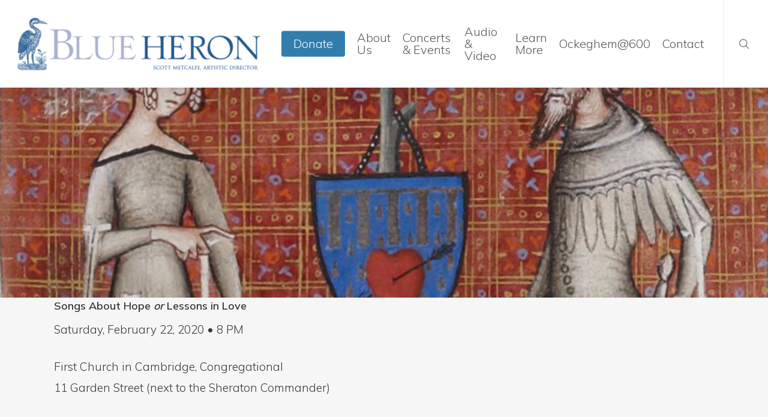

--- FILE ---
content_type: text/html; charset=UTF-8
request_url: https://www.blueheron.org/concerts/concert-history/blue-herons-21st-subscription-season-2019-20/songs-about-hope-esperance-amors-in-the-14th-century/
body_size: 17614
content:
<!doctype html>
<html lang="en-US" prefix="og: https://ogp.me/ns#" class="no-js">
<head>
	<meta charset="UTF-8">
	<meta name="viewport" content="width=device-width, initial-scale=1, maximum-scale=5" /><link rel="shortcut icon" href="https://www.blueheron.org/wp-content/uploads/2015/10/favicon.ico" />
<!-- Search Engine Optimization by Rank Math - https://rankmath.com/ -->
<title>Songs About Hope or Lessons in Love - Blue Heron</title>
<meta name="description" content="Saturday, February 22, 2020 • 8 PM"/>
<meta name="robots" content="follow, index, max-snippet:-1, max-video-preview:-1, max-image-preview:large"/>
<link rel="canonical" href="https://www.blueheron.org/concerts/concert-history/blue-herons-21st-subscription-season-2019-20/songs-about-hope-esperance-amors-in-the-14th-century/" />
<meta property="og:locale" content="en_US" />
<meta property="og:type" content="article" />
<meta property="og:title" content="Songs About Hope or Lessons in Love - Blue Heron" />
<meta property="og:description" content="Saturday, February 22, 2020 • 8 PM" />
<meta property="og:url" content="https://www.blueheron.org/concerts/concert-history/blue-herons-21st-subscription-season-2019-20/songs-about-hope-esperance-amors-in-the-14th-century/" />
<meta property="og:site_name" content="Blue Heron" />
<meta property="og:updated_time" content="2020-01-31T18:23:30-05:00" />
<meta property="og:image" content="https://www.blueheron.org/wp-content/uploads/2025/09/blue-heron-2021.jpg" />
<meta property="og:image:secure_url" content="https://www.blueheron.org/wp-content/uploads/2025/09/blue-heron-2021.jpg" />
<meta property="og:image:width" content="1200" />
<meta property="og:image:height" content="630" />
<meta property="og:image:alt" content="Songs About Hope or Lessons in Love" />
<meta property="og:image:type" content="image/jpeg" />
<meta property="article:published_time" content="2019-06-27T12:00:00-04:00" />
<meta property="article:modified_time" content="2020-01-31T18:23:30-05:00" />
<meta name="twitter:card" content="summary_large_image" />
<meta name="twitter:title" content="Songs About Hope or Lessons in Love - Blue Heron" />
<meta name="twitter:description" content="Saturday, February 22, 2020 • 8 PM" />
<meta name="twitter:image" content="https://www.blueheron.org/wp-content/uploads/2025/09/blue-heron-2021.jpg" />
<meta name="twitter:label1" content="Time to read" />
<meta name="twitter:data1" content="1 minute" />
<script type="application/ld+json" class="rank-math-schema">{"@context":"https://schema.org","@graph":[{"@type":"Place","@id":"https://www.blueheron.org/#place","address":{"@type":"PostalAddress","streetAddress":"950 Watertown Street Unit A","addressLocality":"West Newton","addressRegion":"MA","postalCode":"02465"}},{"@type":["MusicGroup","Organization"],"@id":"https://www.blueheron.org/#organization","name":"Blue Heron","url":"https://www.blueheron.org","address":{"@type":"PostalAddress","streetAddress":"950 Watertown Street Unit A","addressLocality":"West Newton","addressRegion":"MA","postalCode":"02465"},"logo":{"@type":"ImageObject","@id":"https://www.blueheron.org/#logo","url":"https://www.blueheron.org/wp-content/uploads/2025/09/heron-square-logo.jpg","contentUrl":"https://www.blueheron.org/wp-content/uploads/2025/09/heron-square-logo.jpg","caption":"Blue Heron","inLanguage":"en-US","width":"900","height":"900"},"contactPoint":[{"@type":"ContactPoint","telephone":"617-960-7956","contactType":"customer support"}],"location":{"@id":"https://www.blueheron.org/#place"}},{"@type":"WebSite","@id":"https://www.blueheron.org/#website","url":"https://www.blueheron.org","name":"Blue Heron","publisher":{"@id":"https://www.blueheron.org/#organization"},"inLanguage":"en-US"},{"@type":"ImageObject","@id":"https://www.blueheron.org/wp-content/uploads/2025/09/blue-heron-2021.jpg","url":"https://www.blueheron.org/wp-content/uploads/2025/09/blue-heron-2021.jpg","width":"1200","height":"630","inLanguage":"en-US"},{"@type":"WebPage","@id":"https://www.blueheron.org/concerts/concert-history/blue-herons-21st-subscription-season-2019-20/songs-about-hope-esperance-amors-in-the-14th-century/#webpage","url":"https://www.blueheron.org/concerts/concert-history/blue-herons-21st-subscription-season-2019-20/songs-about-hope-esperance-amors-in-the-14th-century/","name":"Songs About Hope or Lessons in Love - Blue Heron","datePublished":"2019-06-27T12:00:00-04:00","dateModified":"2020-01-31T18:23:30-05:00","isPartOf":{"@id":"https://www.blueheron.org/#website"},"primaryImageOfPage":{"@id":"https://www.blueheron.org/wp-content/uploads/2025/09/blue-heron-2021.jpg"},"inLanguage":"en-US"},{"@type":"Person","@id":"https://www.blueheron.org/author/sara-delong/","name":"Sara DeLong","url":"https://www.blueheron.org/author/sara-delong/","image":{"@type":"ImageObject","@id":"https://secure.gravatar.com/avatar/d9eff20e4e0c0c189f1264a84d2e15f2058a192072e62d91167c60ff9398000c?s=96&amp;d=mm&amp;r=g","url":"https://secure.gravatar.com/avatar/d9eff20e4e0c0c189f1264a84d2e15f2058a192072e62d91167c60ff9398000c?s=96&amp;d=mm&amp;r=g","caption":"Sara DeLong","inLanguage":"en-US"},"worksFor":{"@id":"https://www.blueheron.org/#organization"}},{"@type":"Article","headline":"Songs About Hope or Lessons in Love - Blue Heron","datePublished":"2019-06-27T12:00:00-04:00","dateModified":"2020-01-31T18:23:30-05:00","author":{"@id":"https://www.blueheron.org/author/sara-delong/","name":"Sara DeLong"},"publisher":{"@id":"https://www.blueheron.org/#organization"},"description":"Saturday, February 22, 2020 \u2022 8 PM","name":"Songs About Hope or Lessons in Love - Blue Heron","@id":"https://www.blueheron.org/concerts/concert-history/blue-herons-21st-subscription-season-2019-20/songs-about-hope-esperance-amors-in-the-14th-century/#richSnippet","isPartOf":{"@id":"https://www.blueheron.org/concerts/concert-history/blue-herons-21st-subscription-season-2019-20/songs-about-hope-esperance-amors-in-the-14th-century/#webpage"},"image":{"@id":"https://www.blueheron.org/wp-content/uploads/2025/09/blue-heron-2021.jpg"},"inLanguage":"en-US","mainEntityOfPage":{"@id":"https://www.blueheron.org/concerts/concert-history/blue-herons-21st-subscription-season-2019-20/songs-about-hope-esperance-amors-in-the-14th-century/#webpage"}}]}</script>
<!-- /Rank Math WordPress SEO plugin -->

<link rel='dns-prefetch' href='//fonts.googleapis.com' />
<link rel="alternate" type="application/rss+xml" title="Blue Heron &raquo; Feed" href="https://www.blueheron.org/feed/" />
<link rel="alternate" type="application/rss+xml" title="Blue Heron &raquo; Comments Feed" href="https://www.blueheron.org/comments/feed/" />
<link rel="alternate" type="text/calendar" title="Blue Heron &raquo; iCal Feed" href="https://www.blueheron.org/events/?ical=1" />
<link rel="alternate" title="oEmbed (JSON)" type="application/json+oembed" href="https://www.blueheron.org/wp-json/oembed/1.0/embed?url=https%3A%2F%2Fwww.blueheron.org%2Fconcerts%2Fconcert-history%2Fblue-herons-21st-subscription-season-2019-20%2Fsongs-about-hope-esperance-amors-in-the-14th-century%2F" />
<link rel="alternate" title="oEmbed (XML)" type="text/xml+oembed" href="https://www.blueheron.org/wp-json/oembed/1.0/embed?url=https%3A%2F%2Fwww.blueheron.org%2Fconcerts%2Fconcert-history%2Fblue-herons-21st-subscription-season-2019-20%2Fsongs-about-hope-esperance-amors-in-the-14th-century%2F&#038;format=xml" />
<style id='wp-img-auto-sizes-contain-inline-css' type='text/css'>
img:is([sizes=auto i],[sizes^="auto," i]){contain-intrinsic-size:3000px 1500px}
/*# sourceURL=wp-img-auto-sizes-contain-inline-css */
</style>
<link rel='stylesheet' id='tribe-events-pro-mini-calendar-block-styles-css' href='https://www.blueheron.org/wp-content/plugins/events-calendar-pro/build/css/tribe-events-pro-mini-calendar-block.css?ver=7.7.11' type='text/css' media='all' />
<style id='wp-emoji-styles-inline-css' type='text/css'>

	img.wp-smiley, img.emoji {
		display: inline !important;
		border: none !important;
		box-shadow: none !important;
		height: 1em !important;
		width: 1em !important;
		margin: 0 0.07em !important;
		vertical-align: -0.1em !important;
		background: none !important;
		padding: 0 !important;
	}
/*# sourceURL=wp-emoji-styles-inline-css */
</style>
<link rel='stylesheet' id='wp-block-library-css' href='https://www.blueheron.org/wp-includes/css/dist/block-library/style.min.css?ver=6.9' type='text/css' media='all' />
<style id='wp-block-group-inline-css' type='text/css'>
.wp-block-group{box-sizing:border-box}:where(.wp-block-group.wp-block-group-is-layout-constrained){position:relative}
/*# sourceURL=https://www.blueheron.org/wp-includes/blocks/group/style.min.css */
</style>
<style id='global-styles-inline-css' type='text/css'>
:root{--wp--preset--aspect-ratio--square: 1;--wp--preset--aspect-ratio--4-3: 4/3;--wp--preset--aspect-ratio--3-4: 3/4;--wp--preset--aspect-ratio--3-2: 3/2;--wp--preset--aspect-ratio--2-3: 2/3;--wp--preset--aspect-ratio--16-9: 16/9;--wp--preset--aspect-ratio--9-16: 9/16;--wp--preset--color--black: #000000;--wp--preset--color--cyan-bluish-gray: #abb8c3;--wp--preset--color--white: #ffffff;--wp--preset--color--pale-pink: #f78da7;--wp--preset--color--vivid-red: #cf2e2e;--wp--preset--color--luminous-vivid-orange: #ff6900;--wp--preset--color--luminous-vivid-amber: #fcb900;--wp--preset--color--light-green-cyan: #7bdcb5;--wp--preset--color--vivid-green-cyan: #00d084;--wp--preset--color--pale-cyan-blue: #8ed1fc;--wp--preset--color--vivid-cyan-blue: #0693e3;--wp--preset--color--vivid-purple: #9b51e0;--wp--preset--gradient--vivid-cyan-blue-to-vivid-purple: linear-gradient(135deg,rgb(6,147,227) 0%,rgb(155,81,224) 100%);--wp--preset--gradient--light-green-cyan-to-vivid-green-cyan: linear-gradient(135deg,rgb(122,220,180) 0%,rgb(0,208,130) 100%);--wp--preset--gradient--luminous-vivid-amber-to-luminous-vivid-orange: linear-gradient(135deg,rgb(252,185,0) 0%,rgb(255,105,0) 100%);--wp--preset--gradient--luminous-vivid-orange-to-vivid-red: linear-gradient(135deg,rgb(255,105,0) 0%,rgb(207,46,46) 100%);--wp--preset--gradient--very-light-gray-to-cyan-bluish-gray: linear-gradient(135deg,rgb(238,238,238) 0%,rgb(169,184,195) 100%);--wp--preset--gradient--cool-to-warm-spectrum: linear-gradient(135deg,rgb(74,234,220) 0%,rgb(151,120,209) 20%,rgb(207,42,186) 40%,rgb(238,44,130) 60%,rgb(251,105,98) 80%,rgb(254,248,76) 100%);--wp--preset--gradient--blush-light-purple: linear-gradient(135deg,rgb(255,206,236) 0%,rgb(152,150,240) 100%);--wp--preset--gradient--blush-bordeaux: linear-gradient(135deg,rgb(254,205,165) 0%,rgb(254,45,45) 50%,rgb(107,0,62) 100%);--wp--preset--gradient--luminous-dusk: linear-gradient(135deg,rgb(255,203,112) 0%,rgb(199,81,192) 50%,rgb(65,88,208) 100%);--wp--preset--gradient--pale-ocean: linear-gradient(135deg,rgb(255,245,203) 0%,rgb(182,227,212) 50%,rgb(51,167,181) 100%);--wp--preset--gradient--electric-grass: linear-gradient(135deg,rgb(202,248,128) 0%,rgb(113,206,126) 100%);--wp--preset--gradient--midnight: linear-gradient(135deg,rgb(2,3,129) 0%,rgb(40,116,252) 100%);--wp--preset--font-size--small: 13px;--wp--preset--font-size--medium: 20px;--wp--preset--font-size--large: 36px;--wp--preset--font-size--x-large: 42px;--wp--preset--spacing--20: 0.44rem;--wp--preset--spacing--30: 0.67rem;--wp--preset--spacing--40: 1rem;--wp--preset--spacing--50: 1.5rem;--wp--preset--spacing--60: 2.25rem;--wp--preset--spacing--70: 3.38rem;--wp--preset--spacing--80: 5.06rem;--wp--preset--shadow--natural: 6px 6px 9px rgba(0, 0, 0, 0.2);--wp--preset--shadow--deep: 12px 12px 50px rgba(0, 0, 0, 0.4);--wp--preset--shadow--sharp: 6px 6px 0px rgba(0, 0, 0, 0.2);--wp--preset--shadow--outlined: 6px 6px 0px -3px rgb(255, 255, 255), 6px 6px rgb(0, 0, 0);--wp--preset--shadow--crisp: 6px 6px 0px rgb(0, 0, 0);}:root { --wp--style--global--content-size: 1300px;--wp--style--global--wide-size: 1300px; }:where(body) { margin: 0; }.wp-site-blocks > .alignleft { float: left; margin-right: 2em; }.wp-site-blocks > .alignright { float: right; margin-left: 2em; }.wp-site-blocks > .aligncenter { justify-content: center; margin-left: auto; margin-right: auto; }:where(.is-layout-flex){gap: 0.5em;}:where(.is-layout-grid){gap: 0.5em;}.is-layout-flow > .alignleft{float: left;margin-inline-start: 0;margin-inline-end: 2em;}.is-layout-flow > .alignright{float: right;margin-inline-start: 2em;margin-inline-end: 0;}.is-layout-flow > .aligncenter{margin-left: auto !important;margin-right: auto !important;}.is-layout-constrained > .alignleft{float: left;margin-inline-start: 0;margin-inline-end: 2em;}.is-layout-constrained > .alignright{float: right;margin-inline-start: 2em;margin-inline-end: 0;}.is-layout-constrained > .aligncenter{margin-left: auto !important;margin-right: auto !important;}.is-layout-constrained > :where(:not(.alignleft):not(.alignright):not(.alignfull)){max-width: var(--wp--style--global--content-size);margin-left: auto !important;margin-right: auto !important;}.is-layout-constrained > .alignwide{max-width: var(--wp--style--global--wide-size);}body .is-layout-flex{display: flex;}.is-layout-flex{flex-wrap: wrap;align-items: center;}.is-layout-flex > :is(*, div){margin: 0;}body .is-layout-grid{display: grid;}.is-layout-grid > :is(*, div){margin: 0;}body{padding-top: 0px;padding-right: 0px;padding-bottom: 0px;padding-left: 0px;}:root :where(.wp-element-button, .wp-block-button__link){background-color: #32373c;border-width: 0;color: #fff;font-family: inherit;font-size: inherit;font-style: inherit;font-weight: inherit;letter-spacing: inherit;line-height: inherit;padding-top: calc(0.667em + 2px);padding-right: calc(1.333em + 2px);padding-bottom: calc(0.667em + 2px);padding-left: calc(1.333em + 2px);text-decoration: none;text-transform: inherit;}.has-black-color{color: var(--wp--preset--color--black) !important;}.has-cyan-bluish-gray-color{color: var(--wp--preset--color--cyan-bluish-gray) !important;}.has-white-color{color: var(--wp--preset--color--white) !important;}.has-pale-pink-color{color: var(--wp--preset--color--pale-pink) !important;}.has-vivid-red-color{color: var(--wp--preset--color--vivid-red) !important;}.has-luminous-vivid-orange-color{color: var(--wp--preset--color--luminous-vivid-orange) !important;}.has-luminous-vivid-amber-color{color: var(--wp--preset--color--luminous-vivid-amber) !important;}.has-light-green-cyan-color{color: var(--wp--preset--color--light-green-cyan) !important;}.has-vivid-green-cyan-color{color: var(--wp--preset--color--vivid-green-cyan) !important;}.has-pale-cyan-blue-color{color: var(--wp--preset--color--pale-cyan-blue) !important;}.has-vivid-cyan-blue-color{color: var(--wp--preset--color--vivid-cyan-blue) !important;}.has-vivid-purple-color{color: var(--wp--preset--color--vivid-purple) !important;}.has-black-background-color{background-color: var(--wp--preset--color--black) !important;}.has-cyan-bluish-gray-background-color{background-color: var(--wp--preset--color--cyan-bluish-gray) !important;}.has-white-background-color{background-color: var(--wp--preset--color--white) !important;}.has-pale-pink-background-color{background-color: var(--wp--preset--color--pale-pink) !important;}.has-vivid-red-background-color{background-color: var(--wp--preset--color--vivid-red) !important;}.has-luminous-vivid-orange-background-color{background-color: var(--wp--preset--color--luminous-vivid-orange) !important;}.has-luminous-vivid-amber-background-color{background-color: var(--wp--preset--color--luminous-vivid-amber) !important;}.has-light-green-cyan-background-color{background-color: var(--wp--preset--color--light-green-cyan) !important;}.has-vivid-green-cyan-background-color{background-color: var(--wp--preset--color--vivid-green-cyan) !important;}.has-pale-cyan-blue-background-color{background-color: var(--wp--preset--color--pale-cyan-blue) !important;}.has-vivid-cyan-blue-background-color{background-color: var(--wp--preset--color--vivid-cyan-blue) !important;}.has-vivid-purple-background-color{background-color: var(--wp--preset--color--vivid-purple) !important;}.has-black-border-color{border-color: var(--wp--preset--color--black) !important;}.has-cyan-bluish-gray-border-color{border-color: var(--wp--preset--color--cyan-bluish-gray) !important;}.has-white-border-color{border-color: var(--wp--preset--color--white) !important;}.has-pale-pink-border-color{border-color: var(--wp--preset--color--pale-pink) !important;}.has-vivid-red-border-color{border-color: var(--wp--preset--color--vivid-red) !important;}.has-luminous-vivid-orange-border-color{border-color: var(--wp--preset--color--luminous-vivid-orange) !important;}.has-luminous-vivid-amber-border-color{border-color: var(--wp--preset--color--luminous-vivid-amber) !important;}.has-light-green-cyan-border-color{border-color: var(--wp--preset--color--light-green-cyan) !important;}.has-vivid-green-cyan-border-color{border-color: var(--wp--preset--color--vivid-green-cyan) !important;}.has-pale-cyan-blue-border-color{border-color: var(--wp--preset--color--pale-cyan-blue) !important;}.has-vivid-cyan-blue-border-color{border-color: var(--wp--preset--color--vivid-cyan-blue) !important;}.has-vivid-purple-border-color{border-color: var(--wp--preset--color--vivid-purple) !important;}.has-vivid-cyan-blue-to-vivid-purple-gradient-background{background: var(--wp--preset--gradient--vivid-cyan-blue-to-vivid-purple) !important;}.has-light-green-cyan-to-vivid-green-cyan-gradient-background{background: var(--wp--preset--gradient--light-green-cyan-to-vivid-green-cyan) !important;}.has-luminous-vivid-amber-to-luminous-vivid-orange-gradient-background{background: var(--wp--preset--gradient--luminous-vivid-amber-to-luminous-vivid-orange) !important;}.has-luminous-vivid-orange-to-vivid-red-gradient-background{background: var(--wp--preset--gradient--luminous-vivid-orange-to-vivid-red) !important;}.has-very-light-gray-to-cyan-bluish-gray-gradient-background{background: var(--wp--preset--gradient--very-light-gray-to-cyan-bluish-gray) !important;}.has-cool-to-warm-spectrum-gradient-background{background: var(--wp--preset--gradient--cool-to-warm-spectrum) !important;}.has-blush-light-purple-gradient-background{background: var(--wp--preset--gradient--blush-light-purple) !important;}.has-blush-bordeaux-gradient-background{background: var(--wp--preset--gradient--blush-bordeaux) !important;}.has-luminous-dusk-gradient-background{background: var(--wp--preset--gradient--luminous-dusk) !important;}.has-pale-ocean-gradient-background{background: var(--wp--preset--gradient--pale-ocean) !important;}.has-electric-grass-gradient-background{background: var(--wp--preset--gradient--electric-grass) !important;}.has-midnight-gradient-background{background: var(--wp--preset--gradient--midnight) !important;}.has-small-font-size{font-size: var(--wp--preset--font-size--small) !important;}.has-medium-font-size{font-size: var(--wp--preset--font-size--medium) !important;}.has-large-font-size{font-size: var(--wp--preset--font-size--large) !important;}.has-x-large-font-size{font-size: var(--wp--preset--font-size--x-large) !important;}
/*# sourceURL=global-styles-inline-css */
</style>

<link rel='stylesheet' id='font-awesome-css' href='https://www.blueheron.org/wp-content/themes/salient/css/font-awesome-legacy.min.css?ver=4.7.1' type='text/css' media='all' />
<link rel='stylesheet' id='salient-grid-system-css' href='https://www.blueheron.org/wp-content/themes/salient/css/build/grid-system.css?ver=18.0.1' type='text/css' media='all' />
<link rel='stylesheet' id='main-styles-css' href='https://www.blueheron.org/wp-content/themes/salient/css/build/style.css?ver=18.0.1' type='text/css' media='all' />
<link rel='stylesheet' id='nectar-basic-events-calendar-css' href='https://www.blueheron.org/wp-content/themes/salient/css/build/third-party/events-calendar.css?ver=18.0.1' type='text/css' media='all' />
<link rel='stylesheet' id='nectar_default_font_open_sans-css' href='https://fonts.googleapis.com/css?family=Open+Sans%3A300%2C400%2C600%2C700&#038;subset=latin%2Clatin-ext' type='text/css' media='all' />
<link rel='stylesheet' id='responsive-css' href='https://www.blueheron.org/wp-content/themes/salient/css/build/responsive.css?ver=18.0.1' type='text/css' media='all' />
<link rel='stylesheet' id='skin-ascend-css' href='https://www.blueheron.org/wp-content/themes/salient/css/build/ascend.css?ver=18.0.1' type='text/css' media='all' />
<link rel='stylesheet' id='salient-wp-menu-dynamic-css' href='https://www.blueheron.org/wp-content/uploads/salient/menu-dynamic.css?ver=5754' type='text/css' media='all' />
<link rel='stylesheet' id='js_composer_front-css' href='https://www.blueheron.org/wp-content/themes/salient/css/build/plugins/js_composer.css?ver=18.0.1' type='text/css' media='all' />
<link rel='stylesheet' id='dynamic-css-css' href='https://www.blueheron.org/wp-content/uploads/salient/salient-dynamic-styles.css?ver=56743' type='text/css' media='all' />
<style id='dynamic-css-inline-css' type='text/css'>
@media only screen and (min-width:1000px){body #ajax-content-wrap.no-scroll{min-height:calc(100vh - 146px);height:calc(100vh - 146px)!important;}}@media only screen and (min-width:1000px){#page-header-wrap.fullscreen-header,#page-header-wrap.fullscreen-header #page-header-bg,html:not(.nectar-box-roll-loaded) .nectar-box-roll > #page-header-bg.fullscreen-header,.nectar_fullscreen_zoom_recent_projects,#nectar_fullscreen_rows:not(.afterLoaded) > div{height:calc(100vh - 145px);}.wpb_row.vc_row-o-full-height.top-level,.wpb_row.vc_row-o-full-height.top-level > .col.span_12{min-height:calc(100vh - 145px);}html:not(.nectar-box-roll-loaded) .nectar-box-roll > #page-header-bg.fullscreen-header{top:146px;}.nectar-slider-wrap[data-fullscreen="true"]:not(.loaded),.nectar-slider-wrap[data-fullscreen="true"]:not(.loaded) .swiper-container{height:calc(100vh - 144px)!important;}.admin-bar .nectar-slider-wrap[data-fullscreen="true"]:not(.loaded),.admin-bar .nectar-slider-wrap[data-fullscreen="true"]:not(.loaded) .swiper-container{height:calc(100vh - 144px - 32px)!important;}}.admin-bar[class*="page-template-template-no-header"] .wpb_row.vc_row-o-full-height.top-level,.admin-bar[class*="page-template-template-no-header"] .wpb_row.vc_row-o-full-height.top-level > .col.span_12{min-height:calc(100vh - 32px);}body[class*="page-template-template-no-header"] .wpb_row.vc_row-o-full-height.top-level,body[class*="page-template-template-no-header"] .wpb_row.vc_row-o-full-height.top-level > .col.span_12{min-height:100vh;}@media only screen and (max-width:999px){.using-mobile-browser #nectar_fullscreen_rows:not(.afterLoaded):not([data-mobile-disable="on"]) > div{height:calc(100vh - 130px);}.using-mobile-browser .wpb_row.vc_row-o-full-height.top-level,.using-mobile-browser .wpb_row.vc_row-o-full-height.top-level > .col.span_12,[data-permanent-transparent="1"].using-mobile-browser .wpb_row.vc_row-o-full-height.top-level,[data-permanent-transparent="1"].using-mobile-browser .wpb_row.vc_row-o-full-height.top-level > .col.span_12{min-height:calc(100vh - 130px);}html:not(.nectar-box-roll-loaded) .nectar-box-roll > #page-header-bg.fullscreen-header,.nectar_fullscreen_zoom_recent_projects,.nectar-slider-wrap[data-fullscreen="true"]:not(.loaded),.nectar-slider-wrap[data-fullscreen="true"]:not(.loaded) .swiper-container,#nectar_fullscreen_rows:not(.afterLoaded):not([data-mobile-disable="on"]) > div{height:calc(100vh - 77px);}.wpb_row.vc_row-o-full-height.top-level,.wpb_row.vc_row-o-full-height.top-level > .col.span_12{min-height:calc(100vh - 77px);}body[data-transparent-header="false"] #ajax-content-wrap.no-scroll{min-height:calc(100vh - 77px);height:calc(100vh - 77px);}}.screen-reader-text,.nectar-skip-to-content:not(:focus){border:0;clip:rect(1px,1px,1px,1px);clip-path:inset(50%);height:1px;margin:-1px;overflow:hidden;padding:0;position:absolute!important;width:1px;word-wrap:normal!important;}.row .col img:not([srcset]){width:auto;}.row .col img.img-with-animation.nectar-lazy:not([srcset]){width:100%;}
/* #page-header-bg .page-header-bg-image-wrap, .full-width-section .row-bg, .wpb_row .row-bg { opacity:.2; } */

.grecaptcha-badge { visibility: hidden; }

.hidden { display:none; }

.testimonial_slider .controls ul li .pagination-switch { border-color:white; }
.testimonial_slider .slides { color:white; }
.nectar_single_testimonial .image-icon, .testimonial_slider .image-icon { border:none; }
/*# sourceURL=dynamic-css-inline-css */
</style>
<link rel='stylesheet' id='salient-child-style-css' href='https://www.blueheron.org/wp-content/themes/salient-child/style.css?ver=18.0.1' type='text/css' media='all' />
<link rel='stylesheet' id='redux-google-fonts-salient_redux-css' href='https://fonts.googleapis.com/css?family=Mulish%3A300%2C600%2C500%7COvo%3A400%7CAveria+Serif+Libre%3A700italic&#038;subset=latin&#038;ver=6.9' type='text/css' media='all' />
<script type="text/javascript" src="https://www.blueheron.org/wp-includes/js/jquery/jquery.min.js?ver=3.7.1" id="jquery-core-js"></script>
<script type="text/javascript" src="https://www.blueheron.org/wp-includes/js/jquery/jquery-migrate.min.js?ver=3.4.1" id="jquery-migrate-js"></script>
<script></script><link rel="https://api.w.org/" href="https://www.blueheron.org/wp-json/" /><link rel="alternate" title="JSON" type="application/json" href="https://www.blueheron.org/wp-json/wp/v2/pages/5159" /><link rel="EditURI" type="application/rsd+xml" title="RSD" href="https://www.blueheron.org/xmlrpc.php?rsd" />
<meta name="generator" content="WordPress 6.9" />
<link rel='shortlink' href='https://www.blueheron.org/?p=5159' />
<!-- Facebook Pixel Code -->
<script>
  !function(f,b,e,v,n,t,s)
  {if(f.fbq)return;n=f.fbq=function(){n.callMethod?
  n.callMethod.apply(n,arguments):n.queue.push(arguments)};
  if(!f._fbq)f._fbq=n;n.push=n;n.loaded=!0;n.version='2.0';
  n.queue=[];t=b.createElement(e);t.async=!0;
  t.src=v;s=b.getElementsByTagName(e)[0];
  s.parentNode.insertBefore(t,s)}(window, document,'script',
  'https://connect.facebook.net/en_US/fbevents.js');
  fbq('init', '265535380634844');
  fbq('track', 'PageView');
</script>
<noscript><img height="1" width="1" style="display:none"
  src="https://www.facebook.com/tr?id=265535380634844&ev=PageView&noscript=1"
/></noscript>
<!-- End Facebook Pixel Code --><meta name="tec-api-version" content="v1"><meta name="tec-api-origin" content="https://www.blueheron.org"><link rel="alternate" href="https://www.blueheron.org/wp-json/tribe/events/v1/" /><script type="text/javascript"> var root = document.getElementsByTagName( "html" )[0]; root.setAttribute( "class", "js" ); </script><style type="text/css">.recentcomments a{display:inline !important;padding:0 !important;margin:0 !important;}</style><meta name="generator" content="Powered by WPBakery Page Builder - drag and drop page builder for WordPress."/>
<link rel="icon" href="https://www.blueheron.org/wp-content/uploads/2015/10/bh-icon-bird-50x50.jpg" sizes="32x32" />
<link rel="icon" href="https://www.blueheron.org/wp-content/uploads/2015/10/bh-icon-bird.jpg" sizes="192x192" />
<link rel="apple-touch-icon" href="https://www.blueheron.org/wp-content/uploads/2015/10/bh-icon-bird.jpg" />
<meta name="msapplication-TileImage" content="https://www.blueheron.org/wp-content/uploads/2015/10/bh-icon-bird.jpg" />
		<style type="text/css" id="wp-custom-css">
			#tribe-events-pg-template,
.tribe-events .tribe-events-l-container {
    padding-top: 0 !important;
    padding-bottom: 0 !important;
}
@media only screen and (max-width : 800px) {
    body #ajax-content-wrap .nectar-slider-wrap div.swiper-slide .content h2 {
        font-size: 36px!important;
        line-height: 36px!important;
        margin-bottom: 20px;
        letter-spacing: -0.5px;
    }
    body #ajax-content-wrap .nectar-slider-wrap div.swiper-slide .content p span {
        font-size: 18px!important;
        line-height: 22px!important;
        padding-bottom: 20px;
    }
    body #ajax-content-wrap .nectar-slider-wrap div.swiper-slide .content p {
        font-size: 18px!important;
        line-height: 22px!important;
        margin-bottom: 10px;
				padding-bottom: 0px;
    }
    body #ajax-content-wrap .nectar-slider-wrap div.swiper-slide .button a {
        font-size: 12px!important;
        padding: 10px 10px !important;
    }
    body #ajax-content-wrap .nectar-slider-wrap .swiper-slide .content {
        margin-top: 120px !important;
        top: 30px !important;
    }
		</style>
		<noscript><style> .wpb_animate_when_almost_visible { opacity: 1; }</style></noscript><link data-pagespeed-no-defer data-nowprocket data-wpacu-skip data-no-optimize data-noptimize rel='stylesheet' id='main-styles-non-critical-css' href='https://www.blueheron.org/wp-content/themes/salient/css/build/style-non-critical.css?ver=18.0.1' type='text/css' media='all' />
<link data-pagespeed-no-defer data-nowprocket data-wpacu-skip data-no-optimize data-noptimize rel='stylesheet' id='magnific-css' href='https://www.blueheron.org/wp-content/themes/salient/css/build/plugins/magnific.css?ver=8.6.0' type='text/css' media='all' />
<link data-pagespeed-no-defer data-nowprocket data-wpacu-skip data-no-optimize data-noptimize rel='stylesheet' id='nectar-ocm-core-css' href='https://www.blueheron.org/wp-content/themes/salient/css/build/off-canvas/core.css?ver=18.0.1' type='text/css' media='all' />
</head><body class="wp-singular page-template-default page page-id-5159 page-child parent-pageid-5045 wp-theme-salient wp-child-theme-salient-child tribe-no-js ascend wpb-js-composer js-comp-ver-8.6.1 vc_responsive" data-footer-reveal="false" data-footer-reveal-shadow="none" data-header-format="default" data-body-border="off" data-boxed-style="" data-header-breakpoint="1000" data-dropdown-style="minimal" data-cae="linear" data-cad="650" data-megamenu-width="contained" data-aie="none" data-ls="magnific" data-apte="standard" data-hhun="0" data-fancy-form-rcs="default" data-form-style="default" data-form-submit="regular" data-is="minimal" data-button-style="slightly_rounded" data-user-account-button="false" data-flex-cols="true" data-col-gap="default" data-header-inherit-rc="false" data-header-search="true" data-animated-anchors="true" data-ajax-transitions="false" data-full-width-header="true" data-slide-out-widget-area="true" data-slide-out-widget-area-style="slide-out-from-right" data-user-set-ocm="off" data-loading-animation="spin" data-bg-header="true" data-responsive="1" data-ext-responsive="true" data-ext-padding="90" data-header-resize="1" data-header-color="light" data-transparent-header="false" data-cart="false" data-remove-m-parallax="" data-remove-m-video-bgs="" data-m-animate="0" data-force-header-trans-color="light" data-smooth-scrolling="0" data-permanent-transparent="false" >
	
	<script type="text/javascript">
	 (function(window, document) {

		document.documentElement.classList.remove("no-js");

		if(navigator.userAgent.match(/(Android|iPod|iPhone|iPad|BlackBerry|IEMobile|Opera Mini)/)) {
			document.body.className += " using-mobile-browser mobile ";
		}
		if(navigator.userAgent.match(/Mac/) && navigator.maxTouchPoints && navigator.maxTouchPoints > 2) {
			document.body.className += " using-ios-device ";
		}

		if( !("ontouchstart" in window) ) {

			var body = document.querySelector("body");
			var winW = window.innerWidth;
			var bodyW = body.clientWidth;

			if (winW > bodyW + 4) {
				body.setAttribute("style", "--scroll-bar-w: " + (winW - bodyW - 4) + "px");
			} else {
				body.setAttribute("style", "--scroll-bar-w: 0px");
			}
		}

	 })(window, document);
   </script><!-- Begin Constant Contact Active Forms -->
<script> var _ctct_m = "4876a2c795806d3d52091fdfc0d6b544"; </script>
<script id="signupScript" src="//static.ctctcdn.com/js/signup-form-widget/current/signup-form-widget.min.js" async defer></script>
<!-- End Constant Contact Active Forms --><nav aria-label="Skip links" class="nectar-skip-to-content-wrap"><a href="#ajax-content-wrap" class="nectar-skip-to-content">Skip to main content</a></nav>	
	<div id="header-space"  data-header-mobile-fixed='1'></div> 
	
		<div id="header-outer" data-has-menu="true" data-has-buttons="yes" data-header-button_style="default" data-using-pr-menu="false" data-mobile-fixed="1" data-ptnm="false" data-lhe="default" data-user-set-bg="#ffffff" data-format="default" data-permanent-transparent="false" data-megamenu-rt="0" data-remove-fixed="0" data-header-resize="1" data-cart="false" data-transparency-option="0" data-box-shadow="large" data-shrink-num="30" data-using-secondary="0" data-using-logo="1" data-logo-height="90" data-m-logo-height="54" data-padding="28" data-full-width="true" data-condense="false" >
		
<header id="top" role="banner" aria-label="Main Menu">
		<div class="container">
		<div class="row">
			<div class="col span_3">
								<a id="logo" href="https://www.blueheron.org" data-supplied-ml-starting-dark="false" data-supplied-ml-starting="false" data-supplied-ml="false" >
					<img class="stnd skip-lazy default-logo dark-version" width="361" height="80" alt="Blue Heron" src="https://www.blueheron.org/wp-content/uploads/2020/11/BH_one-line-small.png" srcset="https://www.blueheron.org/wp-content/uploads/2020/11/BH_one-line-small.png 1x, https://www.blueheron.org/wp-content/uploads/2020/11/BH_one-line-med.png 2x" />				</a>
							</div><!--/span_3-->

			<div class="col span_9 col_last">
									<div class="nectar-mobile-only mobile-header"><div class="inner"></div></div>
									<a class="mobile-search" href="#searchbox"><span class="nectar-icon icon-salient-search" aria-hidden="true"></span><span class="screen-reader-text">search</span></a>
														<div class="slide-out-widget-area-toggle mobile-icon slide-out-from-right" data-custom-color="false" data-icon-animation="simple-transform">
						<div> <a href="#slide-out-widget-area" role="button" aria-label="Navigation Menu" aria-expanded="false" class="closed">
							<span class="screen-reader-text">Menu</span><span aria-hidden="true"> <i class="lines-button x2"> <i class="lines"></i> </i> </span>						</a></div>
					</div>
				
									<nav aria-label="Main Menu">
													<ul class="sf-menu">
								<li id="menu-item-10824" class="menu-item menu-item-type-custom menu-item-object-custom button_solid_color menu-item-10824"><a href="https://blueheron.org/donate"><span class="menu-title-text">Donate</span></a></li>
<li id="menu-item-2193" class="menu-item menu-item-type-post_type menu-item-object-page menu-item-has-children nectar-regular-menu-item menu-item-2193"><a href="/about-us/blue-heron" aria-haspopup="true" aria-expanded="false"><span class="menu-title-text">About Us</span></a>
<ul class="sub-menu">
	<li id="menu-item-2199" class="menu-item menu-item-type-post_type menu-item-object-page nectar-regular-menu-item menu-item-2199"><a href="https://www.blueheron.org/about-us/blue-heron/"><span class="menu-title-text">Blue Heron</span></a></li>
	<li id="menu-item-10723" class="menu-item menu-item-type-post_type menu-item-object-page nectar-regular-menu-item menu-item-10723"><a href="https://www.blueheron.org/about-us/repertoire/"><span class="menu-title-text">Our Repertoire</span></a></li>
	<li id="menu-item-2200" class="menu-item menu-item-type-post_type menu-item-object-page nectar-regular-menu-item menu-item-2200"><a href="https://www.blueheron.org/about-us/music-director/"><span class="menu-title-text">Scott Metcalfe, Artistic Director</span></a></li>
	<li id="menu-item-2201" class="menu-item menu-item-type-post_type menu-item-object-page nectar-regular-menu-item menu-item-2201"><a href="https://www.blueheron.org/about-us/musicians/"><span class="menu-title-text">Musicians</span></a></li>
	<li id="menu-item-6491" class="menu-item menu-item-type-post_type menu-item-object-page nectar-regular-menu-item menu-item-6491"><a href="https://www.blueheron.org/about-us/board-of-directors/"><span class="menu-title-text">Board of Directors</span></a></li>
	<li id="menu-item-7971" class="menu-item menu-item-type-post_type menu-item-object-page nectar-regular-menu-item menu-item-7971"><a href="https://www.blueheron.org/about-us/leadership-circle/"><span class="menu-title-text">Leadership Circle</span></a></li>
	<li id="menu-item-4667" class="menu-item menu-item-type-post_type menu-item-object-page nectar-regular-menu-item menu-item-4667"><a href="https://www.blueheron.org/about-us/staff/"><span class="menu-title-text">Staff</span></a></li>
</ul>
</li>
<li id="menu-item-11120" class="menu-item menu-item-type-custom menu-item-object-custom menu-item-has-children nectar-regular-menu-item menu-item-11120"><a href="https://blueheron.org/concerts" aria-haspopup="true" aria-expanded="false"><span class="menu-title-text">Concerts &#038; Events</span></a>
<ul class="sub-menu">
	<li id="menu-item-11121" class="menu-item menu-item-type-post_type menu-item-object-page current-page-ancestor menu-item-has-children nectar-regular-menu-item menu-item-11121"><a href="https://www.blueheron.org/concerts/" aria-haspopup="true" aria-expanded="false"><span class="menu-title-text">2025-2026 Cambridge Concerts</span><span class="sf-sub-indicator"><i class="fa fa-angle-right icon-in-menu" aria-hidden="true"></i></span></a>
	<ul class="sub-menu">
		<li id="menu-item-10584" class="menu-item menu-item-type-post_type menu-item-object-page nectar-regular-menu-item menu-item-10584"><a href="https://www.blueheron.org/concerts/celebration-german-poetry-song/"><span class="menu-title-text">A Celebration of German Poetry &#038; Song</span></a></li>
		<li id="menu-item-10583" class="menu-item menu-item-type-post_type menu-item-object-page nectar-regular-menu-item menu-item-10583"><a href="https://www.blueheron.org/concerts/christmas-16th-century-spain/"><span class="menu-title-text">Christmas in 16th-Century Spain</span></a></li>
		<li id="menu-item-10582" class="menu-item menu-item-type-post_type menu-item-object-page nectar-regular-menu-item menu-item-10582"><a href="https://www.blueheron.org/concerts/laura-peverara-cambridge/"><span class="menu-title-text">In Praise of Laura Peverara: Madrigals for the Concerto delle donne</span></a></li>
		<li id="menu-item-10581" class="menu-item menu-item-type-post_type menu-item-object-page nectar-regular-menu-item menu-item-10581"><a href="https://www.blueheron.org/concerts/okeghem-missa-cuiusvis-toni/"><span class="menu-title-text">Okeghem, Missa Cuiusvis toni</span></a></li>
		<li id="menu-item-10580" class="menu-item menu-item-type-post_type menu-item-object-page nectar-regular-menu-item menu-item-10580"><a href="https://www.blueheron.org/concerts/le-grant-rhetorique-machaut/"><span class="menu-title-text">Le grant rhetorique: The Music &#038; Poetry of Guillaume de Machaut</span></a></li>
	</ul>
</li>
	<li id="menu-item-10622" class="menu-item menu-item-type-post_type menu-item-object-page nectar-regular-menu-item menu-item-10622"><a href="https://www.blueheron.org/concerts/touring/"><span class="menu-title-text">2025-2026 Touring Concerts</span></a></li>
	<li id="menu-item-11270" class="menu-item menu-item-type-post_type menu-item-object-page nectar-regular-menu-item menu-item-11270"><a href="https://www.blueheron.org/machaut-weekend/"><span class="menu-title-text">Machaut Weekend</span></a></li>
	<li id="menu-item-10721" class="menu-item menu-item-type-post_type menu-item-object-page nectar-regular-menu-item menu-item-10721"><a href="https://www.blueheron.org/concerts/press/"><span class="menu-title-text">Press &#038; Reviews</span></a></li>
	<li id="menu-item-2205" class="menu-item menu-item-type-post_type menu-item-object-page current-page-ancestor nectar-regular-menu-item menu-item-2205"><a href="https://www.blueheron.org/concerts/concert-history/"><span class="menu-title-text">Concert History</span></a></li>
	<li id="menu-item-7024" class="menu-item menu-item-type-post_type menu-item-object-page nectar-regular-menu-item menu-item-7024"><a href="https://www.blueheron.org/concerts/gift-cards/"><span class="menu-title-text">eGift Cards</span></a></li>
</ul>
</li>
<li id="menu-item-2195" class="menu-item menu-item-type-post_type menu-item-object-page menu-item-has-children nectar-regular-menu-item menu-item-2195"><a href="/recordings/cds" aria-haspopup="true" aria-expanded="false"><span class="menu-title-text">Audio &#038; Video</span></a>
<ul class="sub-menu">
	<li id="menu-item-2207" class="menu-item menu-item-type-post_type menu-item-object-page menu-item-has-children nectar-regular-menu-item menu-item-2207"><a href="https://www.blueheron.org/recordings/cds/" aria-haspopup="true" aria-expanded="false"><span class="menu-title-text">Recordings</span><span class="sf-sub-indicator"><i class="fa fa-angle-right icon-in-menu" aria-hidden="true"></i></span></a>
	<ul class="sub-menu">
		<li id="menu-item-10616" class="menu-item menu-item-type-post_type menu-item-object-page nectar-regular-menu-item menu-item-10616"><a href="https://www.blueheron.org/recordings/cds/nightingales/"><span class="menu-title-text">Lessons from Nightingales</span></a></li>
		<li id="menu-item-10294" class="menu-item menu-item-type-post_type menu-item-object-page nectar-regular-menu-item menu-item-10294"><a href="https://www.blueheron.org/recordings/cds/christmas-new-years/"><span class="menu-title-text">Christmas &#038; New Year’s in 15th-Century France &#038; Burgundy</span></a></li>
		<li id="menu-item-9621" class="menu-item menu-item-type-post_type menu-item-object-page nectar-regular-menu-item menu-item-9621"><a href="https://www.blueheron.org/recordings/cds/johannes-ockeghem-vol-2/"><span class="menu-title-text">Johannes Ockeghem: Complete Songs Vol. 2</span></a></li>
		<li id="menu-item-8052" class="menu-item menu-item-type-post_type menu-item-object-page nectar-regular-menu-item menu-item-8052"><a href="https://www.blueheron.org/recordings/cds/remede/"><span class="menu-title-text">Guillaume de Machaut: Remede de Fortune</span></a></li>
		<li id="menu-item-6090" class="menu-item menu-item-type-post_type menu-item-object-page nectar-regular-menu-item menu-item-6090"><a href="https://www.blueheron.org/recordings/cds/salmagundi/"><span class="menu-title-text">A 14th-Century Salmagundi</span></a></li>
		<li id="menu-item-5287" class="menu-item menu-item-type-post_type menu-item-object-page nectar-regular-menu-item menu-item-5287"><a href="https://www.blueheron.org/recordings/cds/johannes-ockeghem-complete-songs-volume-1/"><span class="menu-title-text">Johannes Ockeghem: Complete Songs Volume 1</span></a></li>
		<li id="menu-item-5278" class="menu-item menu-item-type-post_type menu-item-object-page nectar-regular-menu-item menu-item-5278"><a href="https://www.blueheron.org/recordings/cds/cipriano-de-rore-i-madrigali-a-cinque-voci-2-cds/"><span class="menu-title-text">Cipriano de Rore: I madrigali a cinque voci</span></a></li>
		<li id="menu-item-5248" class="menu-item menu-item-type-post_type menu-item-object-page nectar-regular-menu-item menu-item-5248"><a href="https://www.blueheron.org/recordings/cds/the-lost-music-of-canterbury-5-cds/"><span class="menu-title-text">The Lost Music of Canterbury Boxed Set</span></a></li>
		<li id="menu-item-5249" class="menu-item menu-item-type-post_type menu-item-object-page nectar-regular-menu-item menu-item-5249"><a href="https://www.blueheron.org/recordings/cds/anonymous-missa-sine-nomine/"><span class="menu-title-text">Music from the Peterhouse Partbooks, Vol. 5</span></a></li>
	</ul>
</li>
	<li id="menu-item-2210" class="menu-item menu-item-type-post_type menu-item-object-page nectar-regular-menu-item menu-item-2210"><a href="https://www.blueheron.org/recordings/cd-reviews/"><span class="menu-title-text">CD Reviews</span></a></li>
	<li id="menu-item-3884" class="menu-item menu-item-type-post_type menu-item-object-page nectar-regular-menu-item menu-item-3884"><a href="https://www.blueheron.org/recordings/videos/"><span class="menu-title-text">Videos</span></a></li>
	<li id="menu-item-2208" class="menu-item menu-item-type-post_type menu-item-object-page nectar-regular-menu-item menu-item-2208"><a href="https://www.blueheron.org/recordings/special-projects/"><span class="menu-title-text">Special Projects</span></a></li>
</ul>
</li>
<li id="menu-item-2196" class="menu-item menu-item-type-post_type menu-item-object-page menu-item-has-children nectar-regular-menu-item menu-item-2196"><a href="/learn-more/repertoire" aria-haspopup="true" aria-expanded="false"><span class="menu-title-text">Learn More</span></a>
<ul class="sub-menu">
	<li id="menu-item-2214" class="menu-item menu-item-type-post_type menu-item-object-page nectar-regular-menu-item menu-item-2214"><a href="https://www.blueheron.org/learn-more/performance-practice/"><span class="menu-title-text">Performance Practice</span></a></li>
	<li id="menu-item-4798" class="menu-item menu-item-type-post_type menu-item-object-page nectar-regular-menu-item menu-item-4798"><a href="https://www.blueheron.org/learn-more/rore-madrigals-1542/"><span class="menu-title-text">Cipriano de Rore</span></a></li>
	<li id="menu-item-2213" class="menu-item menu-item-type-post_type menu-item-object-page menu-item-has-children nectar-regular-menu-item menu-item-2213"><a href="https://www.blueheron.org/learn-more/the-peterhouse-partbooks/" aria-haspopup="true" aria-expanded="false"><span class="menu-title-text">The Peterhouse Partbooks</span><span class="sf-sub-indicator"><i class="fa fa-angle-right icon-in-menu" aria-hidden="true"></i></span></a>
	<ul class="sub-menu">
		<li id="menu-item-4965" class="menu-item menu-item-type-post_type menu-item-object-page nectar-regular-menu-item menu-item-4965"><a href="https://www.blueheron.org/learn-more/the-peterhouse-partbooks/nick-sandon/"><span class="menu-title-text">Nick Sandon</span></a></li>
	</ul>
</li>
	<li id="menu-item-2197" class="menu-item menu-item-type-post_type menu-item-object-page menu-item-has-children nectar-regular-menu-item menu-item-2197"><a href="/resources/editions" aria-haspopup="true" aria-expanded="false"><span class="menu-title-text">Resources</span><span class="sf-sub-indicator"><i class="fa fa-angle-right icon-in-menu" aria-hidden="true"></i></span></a>
	<ul class="sub-menu">
		<li id="menu-item-6319" class="menu-item menu-item-type-post_type menu-item-object-page nectar-regular-menu-item menu-item-6319"><a href="https://www.blueheron.org/resources/community-connections/"><span class="menu-title-text">Community Connections</span></a></li>
		<li id="menu-item-2218" class="menu-item menu-item-type-post_type menu-item-object-page nectar-regular-menu-item menu-item-2218"><a href="https://www.blueheron.org/resources/editions/"><span class="menu-title-text">Editions</span></a></li>
		<li id="menu-item-2219" class="menu-item menu-item-type-post_type menu-item-object-page nectar-regular-menu-item menu-item-2219"><a href="https://www.blueheron.org/resources/translations/"><span class="menu-title-text">Translations</span></a></li>
	</ul>
</li>
</ul>
</li>
<li id="menu-item-2689" class="menu-item menu-item-type-post_type menu-item-object-page menu-item-has-children nectar-regular-menu-item menu-item-2689"><a href="https://www.blueheron.org/learn-more/ockeghem/" aria-haspopup="true" aria-expanded="false"><span class="menu-title-text">Ockeghem@600</span></a>
<ul class="sub-menu">
	<li id="menu-item-2683" class="menu-item menu-item-type-post_type menu-item-object-page nectar-regular-menu-item menu-item-2683"><a href="https://www.blueheron.org/learn-more/ockeghem/the-ockeghem600-project/"><span class="menu-title-text">The Ockeghem@600 Project</span></a></li>
	<li id="menu-item-2685" class="menu-item menu-item-type-post_type menu-item-object-page nectar-regular-menu-item menu-item-2685"><a href="https://www.blueheron.org/learn-more/ockeghem/ockeghem-concert-programs-and-program-notes/"><span class="menu-title-text">Ockeghem@600 Concert Programs &#038; Program Notes</span></a></li>
	<li id="menu-item-2211" class="menu-item menu-item-type-post_type menu-item-object-page nectar-regular-menu-item menu-item-2211"><a href="https://www.blueheron.org/learn-more/ockeghem/works-chronology-of-ockeghem/"><span class="menu-title-text">Works &#038; Chronology of Johannes Ockeghem</span></a></li>
	<li id="menu-item-2682" class="menu-item menu-item-type-post_type menu-item-object-page nectar-regular-menu-item menu-item-2682"><a href="https://www.blueheron.org/learn-more/ockeghem/ockeghem-or-okeghem/"><span class="menu-title-text">Ockeghem – or Okeghem?</span></a></li>
	<li id="menu-item-10307" class="menu-item menu-item-type-post_type menu-item-object-page nectar-regular-menu-item menu-item-10307"><a href="https://www.blueheron.org/okeghem-weekend/"><span class="menu-title-text">Okeghem Weekend 2024</span></a></li>
</ul>
</li>
<li id="menu-item-2198" class="menu-item menu-item-type-post_type menu-item-object-page menu-item-has-children nectar-regular-menu-item menu-item-2198"><a href="/contact/contact-us" aria-haspopup="true" aria-expanded="false"><span class="menu-title-text">Contact</span></a>
<ul class="sub-menu">
	<li id="menu-item-2221" class="menu-item menu-item-type-post_type menu-item-object-page nectar-regular-menu-item menu-item-2221"><a href="https://www.blueheron.org/contact/contact-us/"><span class="menu-title-text">Contact Information</span></a></li>
	<li id="menu-item-2222" class="menu-item menu-item-type-post_type menu-item-object-page nectar-regular-menu-item menu-item-2222"><a href="https://www.blueheron.org/contact/join-our-mailing-list/"><span class="menu-title-text">Join Our Mailing List</span></a></li>
	<li id="menu-item-10720" class="menu-item menu-item-type-post_type menu-item-object-page nectar-regular-menu-item menu-item-10720"><a href="https://www.blueheron.org/contact/photos-logos/"><span class="menu-title-text">Photos &#038; Logos</span></a></li>
</ul>
</li>
							</ul>
													<ul class="buttons sf-menu" data-user-set-ocm="off"><li id="search-btn"><div><a href="#searchbox"><span class="icon-salient-search" aria-hidden="true"></span><span class="screen-reader-text">search</span></a></div> </li></ul>
						
					</nav>

					
				</div><!--/span_9-->

				
			</div><!--/row-->
					</div><!--/container-->
	</header>		
	</div>
	
<div id="search-outer" class="nectar">
	<div id="search">
		<div class="container">
			 <div id="search-box">
				 <div class="inner-wrap">
					 <div class="col span_12">
						  <form role="search" action="https://www.blueheron.org/" method="GET">
															<input type="text" name="s" id="s" value="Search for..." aria-label="Search" data-placeholder="Search for..." />
							
						
												</form>
					</div><!--/span_12-->
				</div><!--/inner-wrap-->
			 </div><!--/search-box-->
			 <div id="close"><a href="#"><span class="screen-reader-text">Close Search</span>
				<span class="icon-salient-x" aria-hidden="true"></span>				 </a></div>
		 </div><!--/container-->
	</div><!--/search-->
</div><!--/search-outer-->

<!-- Google tag (gtag.js) -->
<script async src="https://www.googletagmanager.com/gtag/js?id=G-9EB31MFNR4"></script>
<script>
  window.dataLayer = window.dataLayer || [];
  function gtag(){dataLayer.push(arguments);}
  gtag('js', new Date());

  gtag('config', 'G-9EB31MFNR4');
</script>	<div id="ajax-content-wrap">
<div id="page-header-wrap" data-animate-in-effect="none" data-midnight="light" class="" style="height: 350px;" role="region" aria-label="Page Header"><div id="page-header-bg" class="" data-padding-amt="normal" data-animate-in-effect="none" data-midnight="light" data-text-effect="none" data-bg-pos="center" data-alignment="left" data-alignment-v="middle" data-parallax="1" data-height="350"  style="background-color: #000; height:350px;">					<div class="page-header-bg-image-wrap" id="nectar-page-header-p-wrap" data-parallax-speed="fast">
						<div class="page-header-bg-image">
							<img width="1019" height="498" src="https://www.blueheron.org/wp-content/uploads/2019/07/songs-about-nectar-Guillaume_de_Machaut_Poésies___...Guillaume_de_btv1b8449043q_82.jpg" class="attachment-full size-full" alt="" decoding="async" fetchpriority="high" srcset="https://www.blueheron.org/wp-content/uploads/2019/07/songs-about-nectar-Guillaume_de_Machaut_Poésies___...Guillaume_de_btv1b8449043q_82.jpg 1019w, https://www.blueheron.org/wp-content/uploads/2019/07/songs-about-nectar-Guillaume_de_Machaut_Poésies___...Guillaume_de_btv1b8449043q_82-300x147.jpg 300w, https://www.blueheron.org/wp-content/uploads/2019/07/songs-about-nectar-Guillaume_de_Machaut_Poésies___...Guillaume_de_btv1b8449043q_82-768x375.jpg 768w" sizes="(max-width: 1019px) 100vw, 1019px" />						</div>
					</div> 
				<div class="container">
			<div class="row">
				<div class="col span_6 empty-title">
					<div class="inner-wrap">
												<span class="subheader"></span>
					</div>

										</div>
				</div>

				


			</div>
</div>

</div><div class="container-wrap">
	<div class="container main-content" role="main">
		<div class="row">
			
<div class="wp-block-group"><div class="wp-block-group__inner-container is-layout-flow wp-block-group-is-layout-flow">

		<div id="fws_6969ae4ccd4ac"  data-column-margin="default" data-midnight="dark"  class="wpb_row vc_row-fluid vc_row"  style="padding-top: 0px; padding-bottom: 0px; "><div class="row-bg-wrap" data-bg-animation="none" data-bg-animation-delay="" data-bg-overlay="false"><div class="inner-wrap row-bg-layer" ><div class="row-bg viewport-desktop"  style=""></div></div></div><div class="row_col_wrap_12 col span_12 dark left">
	<div  class="vc_col-sm-12 wpb_column column_container vc_column_container col no-extra-padding"  data-padding-pos="all" data-has-bg-color="false" data-bg-color="" data-bg-opacity="1" data-animation="" data-delay="0" >
		<div class="vc_column-inner" >
			<div class="wpb_wrapper">
				
<div class="wpb_text_column wpb_content_element " >
	<h4>Songs About Hope <em>or</em> Lessons in Love</h4>
<p>Saturday, February 22, 2020 • 8 PM</p>
<p>First Church in Cambridge, Congregational<br />11 Garden Street (next to the Sheraton Commander)</p>
<p><!--
START OF VENDINI TAG
Copyright (C) 2020 Vendini, Inc.
     All Rights Reserved.

TROUBLESHOOTING: The HTML code below is one continuous line.  Line breaks in the code below may cause problems launching the order window.
--> <script type="text/javascript" id="vendiniTicketLineLaunch_6ac7f18522eb5a959f33e75e8d66be36">
var VendiniTicketLineLaunch = VendiniTicketLineLaunch || {};
VendiniTicketLineLaunch['34fb1c142362c6bc1cd8f3fe9588cd21'] = VendiniTicketLineLaunch['34fb1c142362c6bc1cd8f3fe9588cd21'] || [];
(function() {
	VendiniTicketLineLaunch['34fb1c142362c6bc1cd8f3fe9588cd21'].push({id: '6ac7f18522eb5a959f33e75e8d66be36', type:'tix', eventID:'423adad1fe5305798b7b1489fc3e3034', image:'buy-tickets-now.png'});
	if (document.body) {var buttonContainer = document.getElementById("vendiniTicketLineLaunch_6ac7f18522eb5a959f33e75e8d66be36").parentNode;}
	else {document.write('<body></body>'); buttonContainer = document.body;}
	var span = document.createElement("span");
	span.id = "6ac7f18522eb5a959f33e75e8d66be36";
	buttonContainer.appendChild(span);
	if (!document.getElementById('VendiniTicketLineLaunch_34fb1c142362c6bc1cd8f3fe9588cd21')) {
		var script = document.createElement('script'); script.id = 'VendiniTicketLineLaunch_34fb1c142362c6bc1cd8f3fe9588cd21'; script.type = 'text/javascript'; script.async = true; script.src = 'https://red.vendini.com/ticketLine/js/launch/34fb1c142362c6bc1cd8f3fe9588cd21';
		buttonContainer.appendChild(script);
	}
})();
</script> <!-- END OF VENDINI TAG --></p>
<p>A program exploring how Esperance (Hope) teaches the courtly lover to endure the suffering caused by Desire and find delight in the sweet life of Love. Music by Machaut, Galiot, Solage &amp; others, including a complex of interrelated pieces connecting Machaut’s <em>Remede de Fortune</em> to a handful of works in the hypnotic, late 14th-century style known as the <em>Ars subtilior</em> via the anonymous rondeau <em>Esperance qui en mon cuer s’embat</em>.</p>
<p><a href="https://www.earlymusicamerica.org/web-articles/ensembles-meld-to-probe-affairs-of-the-heart/" target="_blank" rel="noopener">Read the feature article in EMA News.</a></p>
<p>Pre-concert talk by Michael Cuthbert (Massachusetts Institute of Technology) at 7:15 PM / Doors and box office open at 7:00 PM</p>
<p><strong>BLUE HERON</strong><br />Jason McStoots, <em>tenor</em><br />Martin Near, <em>countertenor</em><br />Sumner Thompson, <em>tenor</em><br />Scott Metcalfe, <em>harp &amp; fiddle</em><br />Debra Nagy, <em>recorder, douçaine &amp; voice</em><br />Mark Rimple, <em>lute &amp; voice<br /></em></p>
<p>Buy in advance and save: $75 Sec. A / $49 Sec. B / $35 Sec. C (General) / $27 Senior (General) / $10 Student/Low Income (General)<br />At the door: $78 / $52 / $38 / $30 / $10<br />Under 18 admitted free<br /><iframe src="https://www.youtube.com/embed/ENroX3R260M?start=353" width="560" height="315" frameborder="0" allowfullscreen="allowfullscreen"></iframe></p>
</div>




			</div> 
		</div>
	</div> 
</div></div>
</div></div>
		</div>
	</div>
	</div>

<div id="footer-outer" data-midnight="light" data-cols="1" data-custom-color="true" data-disable-copyright="false" data-matching-section-color="false" data-copyright-line="false" data-using-bg-img="false" data-bg-img-overlay="0.8" data-full-width="false" data-using-widget-area="false" data-link-hover="default"role="contentinfo">
	
	
  <div class="row" id="copyright" data-layout="centered">

	<div class="container">

		
	  <div class="col span_7 col_last">
      <ul class="social">
        <li><a target="_blank" rel="noopener" href="https://www.facebook.com/blueheronboston"><span class="screen-reader-text">facebook</span><i class="fa fa-facebook" aria-hidden="true"></i></a></li><li><a target="_blank" rel="noopener" href="https://www.youtube.com/c/BlueHeronBos"><span class="screen-reader-text">youtube</span><i class="fa fa-youtube-play" aria-hidden="true"></i></a></li><li><a target="_blank" rel="noopener" href="https://www.instagram.com/blueheronbos/"><span class="screen-reader-text">instagram</span><i class="fa fa-instagram" aria-hidden="true"></i></a></li><li><a target="_blank" rel="noopener" href="https://open.spotify.com/artist/2i3E1GGDvJoQg0vsmIrGEg"><span class="screen-reader-text">spotify</span><i class="icon-salient-spotify" aria-hidden="true"></i></a></li><li><a target="_blank" rel="noopener" href="https://blueheron.bandcamp.com/"><span class="screen-reader-text">bandcamp</span><i class="fa fa-bandcamp" aria-hidden="true"></i></a></li>      </ul>
	  </div><!--/span_7-->

	  		<div class="col span_5">
						<div class="widget"></div>
		<p>Site and contents copyright © 2007-2026 Blue Heron Renaissance Choir, Inc.<br />Website help by <a href="https://ascentwebs.com" target="_blank">Ascent Website Services</a>.<br /><a href="https://www.blueheron.org/privacy-policy/">Privacy Policy</a></p>		</div><!--/span_5-->
		
	</div><!--/container-->
  </div><!--/row-->
		
</div><!--/footer-outer-->


	<div id="slide-out-widget-area-bg" class="slide-out-from-right dark">
				</div>

		<div id="slide-out-widget-area" role="dialog" aria-modal="true" aria-label="Off Canvas Menu" class="slide-out-from-right" data-dropdown-func="separate-dropdown-parent-link" data-back-txt="Back">

			<div class="inner-wrap">
			<div class="inner" data-prepend-menu-mobile="false">

				<a class="slide_out_area_close" href="#"><span class="screen-reader-text">Close Menu</span>
					<span class="icon-salient-x icon-default-style"></span>				</a>


									<div class="off-canvas-menu-container mobile-only" role="navigation">

						
						<ul class="menu">
							<li class="menu-item menu-item-type-custom menu-item-object-custom menu-item-10824"><a href="https://blueheron.org/donate">Donate</a></li>
<li class="menu-item menu-item-type-post_type menu-item-object-page menu-item-has-children menu-item-2193"><a href="/about-us/blue-heron" aria-haspopup="true" aria-expanded="false">About Us</a>
<ul class="sub-menu">
	<li class="menu-item menu-item-type-post_type menu-item-object-page menu-item-2199"><a href="https://www.blueheron.org/about-us/blue-heron/">Blue Heron</a></li>
	<li class="menu-item menu-item-type-post_type menu-item-object-page menu-item-10723"><a href="https://www.blueheron.org/about-us/repertoire/">Our Repertoire</a></li>
	<li class="menu-item menu-item-type-post_type menu-item-object-page menu-item-2200"><a href="https://www.blueheron.org/about-us/music-director/">Scott Metcalfe, Artistic Director</a></li>
	<li class="menu-item menu-item-type-post_type menu-item-object-page menu-item-2201"><a href="https://www.blueheron.org/about-us/musicians/">Musicians</a></li>
	<li class="menu-item menu-item-type-post_type menu-item-object-page menu-item-6491"><a href="https://www.blueheron.org/about-us/board-of-directors/">Board of Directors</a></li>
	<li class="menu-item menu-item-type-post_type menu-item-object-page menu-item-7971"><a href="https://www.blueheron.org/about-us/leadership-circle/">Leadership Circle</a></li>
	<li class="menu-item menu-item-type-post_type menu-item-object-page menu-item-4667"><a href="https://www.blueheron.org/about-us/staff/">Staff</a></li>
</ul>
</li>
<li class="menu-item menu-item-type-custom menu-item-object-custom menu-item-has-children menu-item-11120"><a href="https://blueheron.org/concerts" aria-haspopup="true" aria-expanded="false">Concerts &#038; Events</a>
<ul class="sub-menu">
	<li class="menu-item menu-item-type-post_type menu-item-object-page current-page-ancestor menu-item-has-children menu-item-11121"><a href="https://www.blueheron.org/concerts/" aria-haspopup="true" aria-expanded="false">2025-2026 Cambridge Concerts</a>
	<ul class="sub-menu">
		<li class="menu-item menu-item-type-post_type menu-item-object-page menu-item-10584"><a href="https://www.blueheron.org/concerts/celebration-german-poetry-song/">A Celebration of German Poetry &#038; Song</a></li>
		<li class="menu-item menu-item-type-post_type menu-item-object-page menu-item-10583"><a href="https://www.blueheron.org/concerts/christmas-16th-century-spain/">Christmas in 16th-Century Spain</a></li>
		<li class="menu-item menu-item-type-post_type menu-item-object-page menu-item-10582"><a href="https://www.blueheron.org/concerts/laura-peverara-cambridge/">In Praise of Laura Peverara: Madrigals for the Concerto delle donne</a></li>
		<li class="menu-item menu-item-type-post_type menu-item-object-page menu-item-10581"><a href="https://www.blueheron.org/concerts/okeghem-missa-cuiusvis-toni/">Okeghem, Missa Cuiusvis toni</a></li>
		<li class="menu-item menu-item-type-post_type menu-item-object-page menu-item-10580"><a href="https://www.blueheron.org/concerts/le-grant-rhetorique-machaut/">Le grant rhetorique: The Music &#038; Poetry of Guillaume de Machaut</a></li>
	</ul>
</li>
	<li class="menu-item menu-item-type-post_type menu-item-object-page menu-item-10622"><a href="https://www.blueheron.org/concerts/touring/">2025-2026 Touring Concerts</a></li>
	<li class="menu-item menu-item-type-post_type menu-item-object-page menu-item-11270"><a href="https://www.blueheron.org/machaut-weekend/">Machaut Weekend</a></li>
	<li class="menu-item menu-item-type-post_type menu-item-object-page menu-item-10721"><a href="https://www.blueheron.org/concerts/press/">Press &#038; Reviews</a></li>
	<li class="menu-item menu-item-type-post_type menu-item-object-page current-page-ancestor menu-item-2205"><a href="https://www.blueheron.org/concerts/concert-history/">Concert History</a></li>
	<li class="menu-item menu-item-type-post_type menu-item-object-page menu-item-7024"><a href="https://www.blueheron.org/concerts/gift-cards/">eGift Cards</a></li>
</ul>
</li>
<li class="menu-item menu-item-type-post_type menu-item-object-page menu-item-has-children menu-item-2195"><a href="/recordings/cds" aria-haspopup="true" aria-expanded="false">Audio &#038; Video</a>
<ul class="sub-menu">
	<li class="menu-item menu-item-type-post_type menu-item-object-page menu-item-has-children menu-item-2207"><a href="https://www.blueheron.org/recordings/cds/" aria-haspopup="true" aria-expanded="false">Recordings</a>
	<ul class="sub-menu">
		<li class="menu-item menu-item-type-post_type menu-item-object-page menu-item-10616"><a href="https://www.blueheron.org/recordings/cds/nightingales/">Lessons from Nightingales</a></li>
		<li class="menu-item menu-item-type-post_type menu-item-object-page menu-item-10294"><a href="https://www.blueheron.org/recordings/cds/christmas-new-years/">Christmas &#038; New Year’s in 15th-Century France &#038; Burgundy</a></li>
		<li class="menu-item menu-item-type-post_type menu-item-object-page menu-item-9621"><a href="https://www.blueheron.org/recordings/cds/johannes-ockeghem-vol-2/">Johannes Ockeghem: Complete Songs Vol. 2</a></li>
		<li class="menu-item menu-item-type-post_type menu-item-object-page menu-item-8052"><a href="https://www.blueheron.org/recordings/cds/remede/">Guillaume de Machaut: Remede de Fortune</a></li>
		<li class="menu-item menu-item-type-post_type menu-item-object-page menu-item-6090"><a href="https://www.blueheron.org/recordings/cds/salmagundi/">A 14th-Century Salmagundi</a></li>
		<li class="menu-item menu-item-type-post_type menu-item-object-page menu-item-5287"><a href="https://www.blueheron.org/recordings/cds/johannes-ockeghem-complete-songs-volume-1/">Johannes Ockeghem: Complete Songs Volume 1</a></li>
		<li class="menu-item menu-item-type-post_type menu-item-object-page menu-item-5278"><a href="https://www.blueheron.org/recordings/cds/cipriano-de-rore-i-madrigali-a-cinque-voci-2-cds/">Cipriano de Rore: I madrigali a cinque voci</a></li>
		<li class="menu-item menu-item-type-post_type menu-item-object-page menu-item-5248"><a href="https://www.blueheron.org/recordings/cds/the-lost-music-of-canterbury-5-cds/">The Lost Music of Canterbury Boxed Set</a></li>
		<li class="menu-item menu-item-type-post_type menu-item-object-page menu-item-5249"><a href="https://www.blueheron.org/recordings/cds/anonymous-missa-sine-nomine/">Music from the Peterhouse Partbooks, Vol. 5</a></li>
	</ul>
</li>
	<li class="menu-item menu-item-type-post_type menu-item-object-page menu-item-2210"><a href="https://www.blueheron.org/recordings/cd-reviews/">CD Reviews</a></li>
	<li class="menu-item menu-item-type-post_type menu-item-object-page menu-item-3884"><a href="https://www.blueheron.org/recordings/videos/">Videos</a></li>
	<li class="menu-item menu-item-type-post_type menu-item-object-page menu-item-2208"><a href="https://www.blueheron.org/recordings/special-projects/">Special Projects</a></li>
</ul>
</li>
<li class="menu-item menu-item-type-post_type menu-item-object-page menu-item-has-children menu-item-2196"><a href="/learn-more/repertoire" aria-haspopup="true" aria-expanded="false">Learn More</a>
<ul class="sub-menu">
	<li class="menu-item menu-item-type-post_type menu-item-object-page menu-item-2214"><a href="https://www.blueheron.org/learn-more/performance-practice/">Performance Practice</a></li>
	<li class="menu-item menu-item-type-post_type menu-item-object-page menu-item-4798"><a href="https://www.blueheron.org/learn-more/rore-madrigals-1542/">Cipriano de Rore</a></li>
	<li class="menu-item menu-item-type-post_type menu-item-object-page menu-item-has-children menu-item-2213"><a href="https://www.blueheron.org/learn-more/the-peterhouse-partbooks/" aria-haspopup="true" aria-expanded="false">The Peterhouse Partbooks</a>
	<ul class="sub-menu">
		<li class="menu-item menu-item-type-post_type menu-item-object-page menu-item-4965"><a href="https://www.blueheron.org/learn-more/the-peterhouse-partbooks/nick-sandon/">Nick Sandon</a></li>
	</ul>
</li>
	<li class="menu-item menu-item-type-post_type menu-item-object-page menu-item-has-children menu-item-2197"><a href="/resources/editions" aria-haspopup="true" aria-expanded="false">Resources</a>
	<ul class="sub-menu">
		<li class="menu-item menu-item-type-post_type menu-item-object-page menu-item-6319"><a href="https://www.blueheron.org/resources/community-connections/">Community Connections</a></li>
		<li class="menu-item menu-item-type-post_type menu-item-object-page menu-item-2218"><a href="https://www.blueheron.org/resources/editions/">Editions</a></li>
		<li class="menu-item menu-item-type-post_type menu-item-object-page menu-item-2219"><a href="https://www.blueheron.org/resources/translations/">Translations</a></li>
	</ul>
</li>
</ul>
</li>
<li class="menu-item menu-item-type-post_type menu-item-object-page menu-item-has-children menu-item-2689"><a href="https://www.blueheron.org/learn-more/ockeghem/" aria-haspopup="true" aria-expanded="false">Ockeghem@600</a>
<ul class="sub-menu">
	<li class="menu-item menu-item-type-post_type menu-item-object-page menu-item-2683"><a href="https://www.blueheron.org/learn-more/ockeghem/the-ockeghem600-project/">The Ockeghem@600 Project</a></li>
	<li class="menu-item menu-item-type-post_type menu-item-object-page menu-item-2685"><a href="https://www.blueheron.org/learn-more/ockeghem/ockeghem-concert-programs-and-program-notes/">Ockeghem@600 Concert Programs &#038; Program Notes</a></li>
	<li class="menu-item menu-item-type-post_type menu-item-object-page menu-item-2211"><a href="https://www.blueheron.org/learn-more/ockeghem/works-chronology-of-ockeghem/">Works &#038; Chronology of Johannes Ockeghem</a></li>
	<li class="menu-item menu-item-type-post_type menu-item-object-page menu-item-2682"><a href="https://www.blueheron.org/learn-more/ockeghem/ockeghem-or-okeghem/">Ockeghem – or Okeghem?</a></li>
	<li class="menu-item menu-item-type-post_type menu-item-object-page menu-item-10307"><a href="https://www.blueheron.org/okeghem-weekend/">Okeghem Weekend 2024</a></li>
</ul>
</li>
<li class="menu-item menu-item-type-post_type menu-item-object-page menu-item-has-children menu-item-2198"><a href="/contact/contact-us" aria-haspopup="true" aria-expanded="false">Contact</a>
<ul class="sub-menu">
	<li class="menu-item menu-item-type-post_type menu-item-object-page menu-item-2221"><a href="https://www.blueheron.org/contact/contact-us/">Contact Information</a></li>
	<li class="menu-item menu-item-type-post_type menu-item-object-page menu-item-2222"><a href="https://www.blueheron.org/contact/join-our-mailing-list/">Join Our Mailing List</a></li>
	<li class="menu-item menu-item-type-post_type menu-item-object-page menu-item-10720"><a href="https://www.blueheron.org/contact/photos-logos/">Photos &#038; Logos</a></li>
</ul>
</li>

						</ul>

						<ul class="menu secondary-header-items">
													</ul>
					</div>
					
				</div>

				<div class="bottom-meta-wrap"></div><!--/bottom-meta-wrap--></div> <!--/inner-wrap-->
				</div>
		
</div> <!--/ajax-content-wrap-->

	<a id="to-top" aria-label="Back to top" role="button" href="#" class="mobile-disabled"><i role="presentation" class="fa fa-angle-up"></i></a>
	<script type="speculationrules">
{"prefetch":[{"source":"document","where":{"and":[{"href_matches":"/*"},{"not":{"href_matches":["/wp-*.php","/wp-admin/*","/wp-content/uploads/*","/wp-content/*","/wp-content/plugins/*","/wp-content/themes/salient-child/*","/wp-content/themes/salient/*","/*\\?(.+)"]}},{"not":{"selector_matches":"a[rel~=\"nofollow\"]"}},{"not":{"selector_matches":".no-prefetch, .no-prefetch a"}}]},"eagerness":"conservative"}]}
</script>
		<script>
		( function ( body ) {
			'use strict';
			body.className = body.className.replace( /\btribe-no-js\b/, 'tribe-js' );
		} )( document.body );
		</script>
		<script> /* <![CDATA[ */var tribe_l10n_datatables = {"aria":{"sort_ascending":": activate to sort column ascending","sort_descending":": activate to sort column descending"},"length_menu":"Show _MENU_ entries","empty_table":"No data available in table","info":"Showing _START_ to _END_ of _TOTAL_ entries","info_empty":"Showing 0 to 0 of 0 entries","info_filtered":"(filtered from _MAX_ total entries)","zero_records":"No matching records found","search":"Search:","all_selected_text":"All items on this page were selected. ","select_all_link":"Select all pages","clear_selection":"Clear Selection.","pagination":{"all":"All","next":"Next","previous":"Previous"},"select":{"rows":{"0":"","_":": Selected %d rows","1":": Selected 1 row"}},"datepicker":{"dayNames":["Sunday","Monday","Tuesday","Wednesday","Thursday","Friday","Saturday"],"dayNamesShort":["Sun","Mon","Tue","Wed","Thu","Fri","Sat"],"dayNamesMin":["S","M","T","W","T","F","S"],"monthNames":["January","February","March","April","May","June","July","August","September","October","November","December"],"monthNamesShort":["January","February","March","April","May","June","July","August","September","October","November","December"],"monthNamesMin":["Jan","Feb","Mar","Apr","May","Jun","Jul","Aug","Sep","Oct","Nov","Dec"],"nextText":"Next","prevText":"Prev","currentText":"Today","closeText":"Done","today":"Today","clear":"Clear"}};/* ]]> */ </script><script id="wpb-modifications"> window.wpbCustomElement = 1; </script><script type="text/javascript" src="https://www.blueheron.org/wp-includes/js/jquery/ui/core.min.js?ver=1.13.3" id="jquery-ui-core-js"></script>
<script type="text/javascript" src="https://www.blueheron.org/wp-includes/js/jquery/ui/menu.min.js?ver=1.13.3" id="jquery-ui-menu-js"></script>
<script type="text/javascript" src="https://www.blueheron.org/wp-includes/js/dist/dom-ready.min.js?ver=f77871ff7694fffea381" id="wp-dom-ready-js"></script>
<script type="text/javascript" src="https://www.blueheron.org/wp-includes/js/dist/hooks.min.js?ver=dd5603f07f9220ed27f1" id="wp-hooks-js"></script>
<script type="text/javascript" src="https://www.blueheron.org/wp-includes/js/dist/i18n.min.js?ver=c26c3dc7bed366793375" id="wp-i18n-js"></script>
<script type="text/javascript" id="wp-i18n-js-after">
/* <![CDATA[ */
wp.i18n.setLocaleData( { 'text direction\u0004ltr': [ 'ltr' ] } );
//# sourceURL=wp-i18n-js-after
/* ]]> */
</script>
<script type="text/javascript" src="https://www.blueheron.org/wp-includes/js/dist/a11y.min.js?ver=cb460b4676c94bd228ed" id="wp-a11y-js"></script>
<script type="text/javascript" src="https://www.blueheron.org/wp-includes/js/jquery/ui/autocomplete.min.js?ver=1.13.3" id="jquery-ui-autocomplete-js"></script>
<script type="text/javascript" id="my_acsearch-js-extra">
/* <![CDATA[ */
var MyAcSearch = {"url":"https://www.blueheron.org/wp-admin/admin-ajax.php"};
//# sourceURL=my_acsearch-js-extra
/* ]]> */
</script>
<script type="text/javascript" src="https://www.blueheron.org/wp-content/themes/salient/nectar/assets/functions/ajax-search/wpss-search-suggest.js" id="my_acsearch-js"></script>
<script type="text/javascript" src="https://www.blueheron.org/wp-content/plugins/the-events-calendar/common/build/js/user-agent.js?ver=da75d0bdea6dde3898df" id="tec-user-agent-js"></script>
<script type="text/javascript" id="force-refresh-js-js-extra">
/* <![CDATA[ */
var forceRefreshLocalizedData = {"apiEndpoint":"https://www.blueheron.org/wp-json/force-refresh/v1/current-version","postId":"5159","isDebugActive":"","refreshInterval":"120"};
//# sourceURL=force-refresh-js-js-extra
/* ]]> */
</script>
<script type="text/javascript" src="https://www.blueheron.org/wp-content/plugins/force-refresh/dist/js/force-refresh.js?ver=1764957807" id="force-refresh-js-js"></script>
<script type="text/javascript" src="https://www.blueheron.org/wp-content/themes/salient/js/build/third-party/jquery.easing.min.js?ver=1.3" id="jquery-easing-js"></script>
<script type="text/javascript" src="https://www.blueheron.org/wp-content/themes/salient/js/build/priority.js?ver=18.0.1" id="nectar_priority-js"></script>
<script type="text/javascript" src="https://www.blueheron.org/wp-content/themes/salient/js/build/third-party/transit.min.js?ver=0.9.9" id="nectar-transit-js"></script>
<script type="text/javascript" src="https://www.blueheron.org/wp-content/themes/salient/js/build/third-party/waypoints.js?ver=4.0.2" id="nectar-waypoints-js"></script>
<script type="text/javascript" src="https://www.blueheron.org/wp-content/themes/salient/js/build/third-party/imagesLoaded.min.js?ver=4.1.4" id="imagesLoaded-js"></script>
<script type="text/javascript" src="https://www.blueheron.org/wp-content/themes/salient/js/build/third-party/hoverintent.min.js?ver=1.9" id="hoverintent-js"></script>
<script type="text/javascript" src="https://www.blueheron.org/wp-content/themes/salient/js/build/third-party/magnific.js?ver=7.0.1" id="magnific-js"></script>
<script type="text/javascript" src="https://www.blueheron.org/wp-content/themes/salient/js/build/third-party/anime.min.js?ver=4.5.1" id="anime-js"></script>
<script type="text/javascript" src="https://www.blueheron.org/wp-content/themes/salient/js/build/third-party/superfish.js?ver=1.5.8" id="superfish-js"></script>
<script type="text/javascript" id="nectar-frontend-js-extra">
/* <![CDATA[ */
var nectarLove = {"ajaxurl":"https://www.blueheron.org/wp-admin/admin-ajax.php","postID":"5159","rooturl":"https://www.blueheron.org","disqusComments":"false","loveNonce":"9426cb8916","mapApiKey":""};
var nectarOptions = {"delay_js":"false","smooth_scroll":"false","smooth_scroll_strength":"50","quick_search":"false","react_compat":"disabled","header_entrance":"false","body_border_func":"default","disable_box_roll_mobile":"false","body_border_mobile":"0","dropdown_hover_intent":"default","simplify_ocm_mobile":"0","mobile_header_format":"default","ocm_btn_position":"default","left_header_dropdown_func":"default","ajax_add_to_cart":"0","ocm_remove_ext_menu_items":"remove_images","woo_product_filter_toggle":"0","woo_sidebar_toggles":"true","woo_sticky_sidebar":"0","woo_minimal_product_hover":"default","woo_minimal_product_effect":"default","woo_related_upsell_carousel":"false","woo_product_variable_select":"default","woo_using_cart_addons":"false","view_transitions_effect":"fade"};
var nectar_front_i18n = {"menu":"Menu","next":"Next","previous":"Previous","close":"Close"};
//# sourceURL=nectar-frontend-js-extra
/* ]]> */
</script>
<script type="text/javascript" src="https://www.blueheron.org/wp-content/themes/salient/js/build/init.js?ver=18.0.1" id="nectar-frontend-js"></script>
<script type="text/javascript" src="https://www.blueheron.org/wp-content/plugins/salient-core/js/third-party/touchswipe.min.js?ver=3.1.1" id="touchswipe-js"></script>
<script type="text/javascript" src="https://www.blueheron.org/wp-content/plugins/page-links-to/dist/new-tab.js?ver=3.3.7" id="page-links-to-js"></script>
<script type="text/javascript" src="https://www.blueheron.org/wp-content/plugins/js_composer_salient/assets/js/dist/js_composer_front.min.js?ver=8.6.1" id="wpb_composer_front_js-js"></script>
<script id="wp-emoji-settings" type="application/json">
{"baseUrl":"https://s.w.org/images/core/emoji/17.0.2/72x72/","ext":".png","svgUrl":"https://s.w.org/images/core/emoji/17.0.2/svg/","svgExt":".svg","source":{"concatemoji":"https://www.blueheron.org/wp-includes/js/wp-emoji-release.min.js?ver=6.9"}}
</script>
<script type="module">
/* <![CDATA[ */
/*! This file is auto-generated */
const a=JSON.parse(document.getElementById("wp-emoji-settings").textContent),o=(window._wpemojiSettings=a,"wpEmojiSettingsSupports"),s=["flag","emoji"];function i(e){try{var t={supportTests:e,timestamp:(new Date).valueOf()};sessionStorage.setItem(o,JSON.stringify(t))}catch(e){}}function c(e,t,n){e.clearRect(0,0,e.canvas.width,e.canvas.height),e.fillText(t,0,0);t=new Uint32Array(e.getImageData(0,0,e.canvas.width,e.canvas.height).data);e.clearRect(0,0,e.canvas.width,e.canvas.height),e.fillText(n,0,0);const a=new Uint32Array(e.getImageData(0,0,e.canvas.width,e.canvas.height).data);return t.every((e,t)=>e===a[t])}function p(e,t){e.clearRect(0,0,e.canvas.width,e.canvas.height),e.fillText(t,0,0);var n=e.getImageData(16,16,1,1);for(let e=0;e<n.data.length;e++)if(0!==n.data[e])return!1;return!0}function u(e,t,n,a){switch(t){case"flag":return n(e,"\ud83c\udff3\ufe0f\u200d\u26a7\ufe0f","\ud83c\udff3\ufe0f\u200b\u26a7\ufe0f")?!1:!n(e,"\ud83c\udde8\ud83c\uddf6","\ud83c\udde8\u200b\ud83c\uddf6")&&!n(e,"\ud83c\udff4\udb40\udc67\udb40\udc62\udb40\udc65\udb40\udc6e\udb40\udc67\udb40\udc7f","\ud83c\udff4\u200b\udb40\udc67\u200b\udb40\udc62\u200b\udb40\udc65\u200b\udb40\udc6e\u200b\udb40\udc67\u200b\udb40\udc7f");case"emoji":return!a(e,"\ud83e\u1fac8")}return!1}function f(e,t,n,a){let r;const o=(r="undefined"!=typeof WorkerGlobalScope&&self instanceof WorkerGlobalScope?new OffscreenCanvas(300,150):document.createElement("canvas")).getContext("2d",{willReadFrequently:!0}),s=(o.textBaseline="top",o.font="600 32px Arial",{});return e.forEach(e=>{s[e]=t(o,e,n,a)}),s}function r(e){var t=document.createElement("script");t.src=e,t.defer=!0,document.head.appendChild(t)}a.supports={everything:!0,everythingExceptFlag:!0},new Promise(t=>{let n=function(){try{var e=JSON.parse(sessionStorage.getItem(o));if("object"==typeof e&&"number"==typeof e.timestamp&&(new Date).valueOf()<e.timestamp+604800&&"object"==typeof e.supportTests)return e.supportTests}catch(e){}return null}();if(!n){if("undefined"!=typeof Worker&&"undefined"!=typeof OffscreenCanvas&&"undefined"!=typeof URL&&URL.createObjectURL&&"undefined"!=typeof Blob)try{var e="postMessage("+f.toString()+"("+[JSON.stringify(s),u.toString(),c.toString(),p.toString()].join(",")+"));",a=new Blob([e],{type:"text/javascript"});const r=new Worker(URL.createObjectURL(a),{name:"wpTestEmojiSupports"});return void(r.onmessage=e=>{i(n=e.data),r.terminate(),t(n)})}catch(e){}i(n=f(s,u,c,p))}t(n)}).then(e=>{for(const n in e)a.supports[n]=e[n],a.supports.everything=a.supports.everything&&a.supports[n],"flag"!==n&&(a.supports.everythingExceptFlag=a.supports.everythingExceptFlag&&a.supports[n]);var t;a.supports.everythingExceptFlag=a.supports.everythingExceptFlag&&!a.supports.flag,a.supports.everything||((t=a.source||{}).concatemoji?r(t.concatemoji):t.wpemoji&&t.twemoji&&(r(t.twemoji),r(t.wpemoji)))});
//# sourceURL=https://www.blueheron.org/wp-includes/js/wp-emoji-loader.min.js
/* ]]> */
</script>
<script></script></body>
</html>

--- FILE ---
content_type: text/css
request_url: https://www.blueheron.org/wp-content/themes/salient-child/style.css?ver=18.0.1
body_size: -84
content:
/*
Theme Name: Salient Child Theme
Theme URI: https://ascentwebs.com/
Description: Salient child theme, for any customizations to main Salient theme
Author: Erik Bertrand
Author URI: https://ascentwebs.com/
Template: salient
Version: 1.0
*/

@import url("../salient/style.css");
